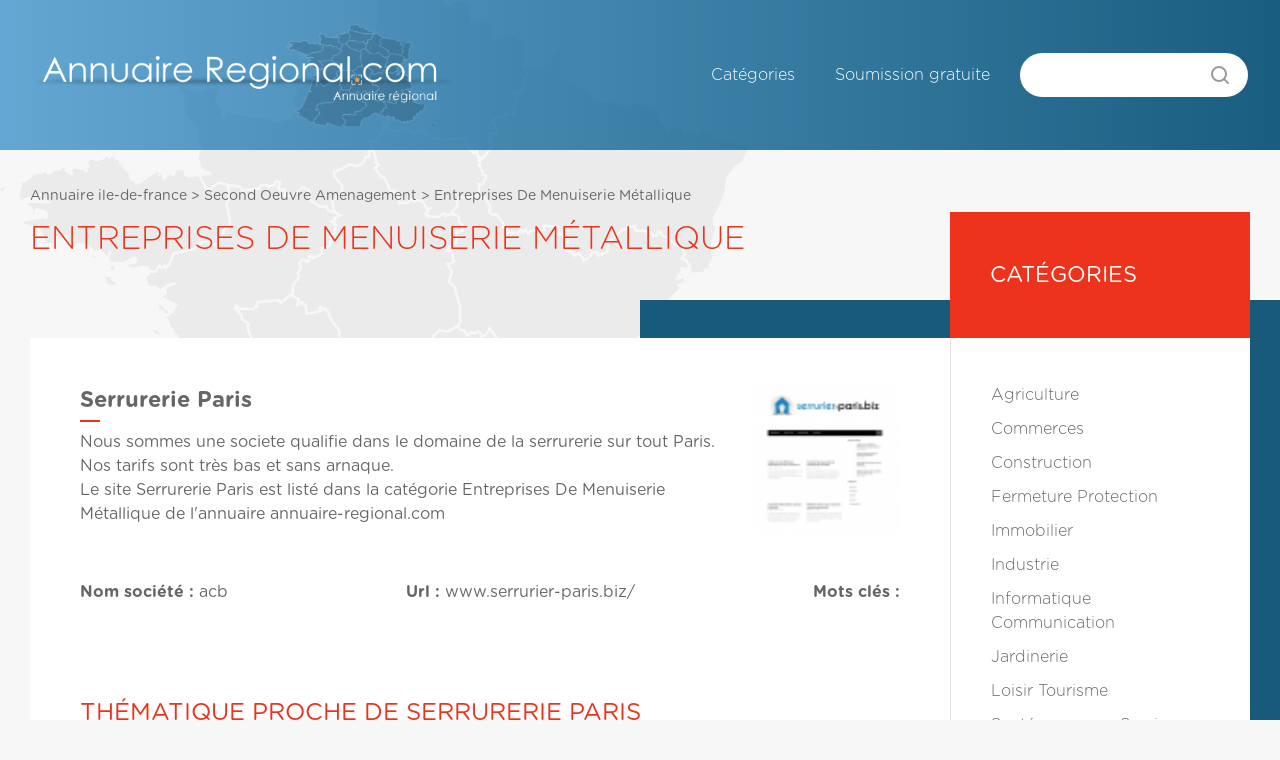

--- FILE ---
content_type: text/html
request_url: http://ile-de-france.annuaire-regional.com/entreprises-de-menuiserie-metallique/serrurerie-paris-58272
body_size: 3212
content:
<!DOCTYPE html PUBLIC "-//W3C//DTD XHTML 1.0 Transitional//EN" "http://www.w3.org/TR/xhtml1/DTD/xhtml1-transitional.dtd&quot;>
<html xmlns="http://www.w3.org/1999/xhtml&quot; lang="fr">
<head>
<meta http-equiv="Content-Type" content="text/html; charset=utf-8" />

<title>Serrurerie Paris | Annuaire  Entreprises De Menuiserie Métallique Ile-De-France</title>
<meta name="description" content="Serrurerie Paris,  Entreprises De Menuiserie M�tallique, Annuaire Ile-De-France. Trouvez un professionnel près de chez vous.">


<!-- CSS -->

<style media="screen">
	@font-face {
		font-family: Gotham;
		src: url("/css/Gotham-Rounded-Book_21018.ttf");
		font-weight: normal;
	}

	@font-face {
		font-family: Gotham;
		src: url("/css/Gotham-Rounded-Bold_21016.ttf");
		font-weight: bold;
	}

	@font-face {
		font-family: Gotham;
		src: url("/css/Gotham-Rounded-Light_21020.ttf");
		font-weight: 100;
	}
</style>
<link rel="stylesheet" href="/css/main.css?v=20211012">

<!-- mootools -->
<script type="text/javascript" src="/javascript/mootools-1.2-core-yc.js"> // Base mootools </script>
<script type="text/javascript" src="/javascript/poweredv3-mootools.js"> // Adaptateur mootools pour linkeo powered v3 </script>
<script type="text/javascript" src="/shadowbox/adapter/shadowbox-mootools.js"> // Adaptateur mootools pour shadowbox </script>

<!-- ShadowBox -->
<script type="text/javascript" src="/shadowbox/shadowbox.js"> // shadowbox </script>
<script type="text/javascript">

// Initialisation de la shadowbox ****** //
// ************************************* //

	Shadowbox.loadSkin('green', '/shadowbox/skin');
	Shadowbox.loadLanguage('fr', '/shadowbox/lang');
	Shadowbox.loadPlayer(['flv', 'html', 'iframe', 'img'], '/shadowbox/player');
	window.onload = function(){
		Shadowbox.init();
	};

// ************************************* //

</script>

<!-- Divers -->
<script type="text/javascript" src="/javascript/swfobject.js"> // swfobject </script>
<script type="text/javascript" src="/javascript/validate.js"> // swfobject </script>

<script type="text/javascript" src="/ckeditor/ckeditor.js"></script>

</head>
<body id="details">
<div id="global">
  <div id="header">
    <div id="headerElements">
      <div id="logoH1">
  <a href="http://www.annuaire-regional.com" title="" rel="nofollow">
    <img src="/images/interface/header.png" border="0">
  </a>
</div>
      <div id="nav">
        <label for="show-menu" class="show-menu">
	<span></span>
	<span></span>
	<span></span>
</label>
<input type="checkbox" id="show-menu">
<ul>
 <li class="listeCategories"><a href="/" title="Catégories" rel="nofollow">Catégories</a></li>
 <li class="inscription"><a href="/soumettre" title="Soumission gratuite">Soumission gratuite</a></li>
</ul>

        <div id="recherche" >
          <script type="text/javascript">
          function doSearch() {
                  window.location="/recherche/"+document.mySearch.search.value;
                  return false;
          }
          </script>
          <form method="post" name="mySearch" onsubmit="return doSearch();">
            <div>
              <input type="text" name="search" id="recherche-text" value="" />
              <input type="submit" id="recherche-submit" value="GO" />
            </div>
          </form>
        </div>
      </div>
    </div>
  </div>
  <!-- end header -->

  <div class="full-width-container transparent">
    <div class="full-width-container_half carte">
      <img src="/images/france-carte.svg" border="0">
    </div>
  </div>

  <div id="center" class="has-header">
    <div id="content">
      <div id="col_gauche">
        <div class="bloc main-section has-aside">
          <div class="fil_ariane"><a href="/">Annuaire ile-de-france</a> > <a href="/second-oeuvre-amenagement">Second Oeuvre Amenagement</a> > <a href="/entreprises-de-menuiserie-metallique"> Entreprises De Menuiserie Métallique</a></div>          <h1 class="title main-headline">
             Entreprises De Menuiserie Métallique           </h1>
          <div class="entry main-list item-listing details-listing">
            	<div class="blocDetail">
				<h2 class="title">Serrurerie Paris</h2>
				<div class="entry">
					<div class="desc">
						<p>Nous sommes une societe qualifie dans le domaine de la serrurerie sur tout Paris. Nos tarifs sont très bas et sans arnaque.</p>
						<p>Le site <a href="http://www.serrurier-paris.biz/" target="_blank">Serrurerie Paris</a> est listé
						dans la catégorie <a href="/entreprises-de-menuiserie-metallique"> Entreprises De Menuiserie Métallique</a> de l'annuaire annuaire-regional.com</p>
											</div>
					<img src="http://grab.linkeo.com/?delay=1000&url=http://www.serrurier-paris.biz/&width=80&hq=1&cropheight=80" border="0" width="80" height="80" class="thumbNailR" />
				</div>
				<p class="meta">
					<span class="meta_item"><span class="label">Nom société : </span>acb</span>
					<span class="meta_item"><span class="label">Url : </span>www.serrurier-paris.biz/</span>
					<span class="meta_item"><span class="label">Mots clés : </span></span>
				</p>
							</div>
            
			<div class="bloc">
				<h2 class="thematique">Thématique proche de Serrurerie Paris</h2>
			</div>
			<!-- #end blocDetail -->

			<div class="blocLoop">
				<div class="entry">
					<h2 class="title"><a href="http://ile-de-france.annuaire-regional.com/demenagements/entreprise-de-d�m�nagement-yerres---lart-du-d�m�nagement-62101">Entreprise de déménagement Yerres - L'Art du Déménagement </a></h2>
					<p>Entreprise de déménagement, Yerres, , , , L'Art du Déménagement </p>
				</div>
			</div>
			<!-- #end blocLoop -->

			<div class="blocLoop">
				<div class="entry">
					<h2 class="title"><a href="http://ile-de-france.annuaire-regional.com/travaux-de-forages-sondages-construction-de-puits/drain-fran�ais-montr�al-51983">Drain français Montréal</a></h2>
					<p>HEM Construction propose son savoir faire en matière de drain français à Montréal. Les avantages sont nombreux, notamment en terme d'évacuation des surplus d'eau et l’évitement des infiltrations d’eau à l'intérieur de votre habitation.</p>
				</div>
			</div>
			<!-- #end blocLoop -->

			<div class="blocLoop">
				<div class="entry">
					<h2 class="title"><a href="http://ile-de-france.annuaire-regional.com/demenagements/location-monte-meuble-ile-de-france-31561">Location monte-meuble Ile de France</a></h2>
					<p>La location de monte-meuble : la solution idéale pour monter en quelques instants les meubles les plus lourds et les objets les plus volumineux. Un technicien qualifié pourra vous assiter lors de l'utilisation du monte-meuble.</p>
				</div>
			</div>
			<!-- #end blocLoop -->

			<div class="blocLoop">
				<div class="entry">
					<h2 class="title"><a href="http://ile-de-france.annuaire-regional.com/demenagements/d�m�nager-radin-soci�t�-de-d�m�nagement-�-paris-51896">Déménager Radin, société de déménagement à paris </a></h2>
					<p>Déménager Radin est une société de déménagement de taille humaine crée dans le but de satisfaire les besoins de ses clients en matière de déménagement et de transport des meubles</p>
				</div>
			</div>
			<!-- #end blocLoop -->

			<div class="blocLoop">
				<div class="entry">
					<h2 class="title"><a href="http://ile-de-france.annuaire-regional.com/demenagements/transport-45---bernard-giraud-transports-sarl--transport-express-51-77-89-transport-routier-transporteur-transports-internationaux-43913">Transport 45 - BERNARD GIRAUD TRANSPORTS SARL : transport express, 51, 77, 89, transport routier, transporteur, transports internationaux</a></h2>
					<p>Transport, transport express, 45, 51: transport routier, transporteur, transports internationaux, 77, 89</p>
				</div>
			</div>
			<!-- #end blocLoop -->
          </div>
          <div class="aside">
            
			<div style="min-height:442px;">
			<ul>
				<li>
					<h3>Catégories</h3>
					<ul>
						<li><a href="/agriculture">Agriculture</a></li>
						<li><a href="/commerces">Commerces</a></li>
						<li><a href="/construction">Construction</a></li>
						<li><a href="/fermeture-protection">Fermeture Protection</a></li>
						<li><a href="/immobilier">Immobilier</a></li>
						<li><a href="/industrie">Industrie</a></li>
						<li><a href="/informatique-communication">Informatique Communication</a></li>
						<li><a href="/jardinerie">Jardinerie</a></li>
						<li><a href="/loisir-tourisme">Loisir Tourisme</a></li>
						<li><a href="/sante">Santé</a></li>
						<li><a href="/services">Services</a></li>
						<li><a href="/transport">Transport</a></li>
						<li><a href="/vehicules">Véhicules</a></li>
					</ul>
				</li>
			</ul>
			</div>
          </div>
        </div>

  		</div>
		<!-- #end col_gauche -->

    </div>
  </div>
  <div id="footer" class="has-mt">
    <div id="footerElements">
      <a class="linkeo-footer-logo" href="http://linkeo.com/">
  <img src="/images/interface/linkeo-footer.png" border="0">
</a>
<label for="show-menu" class="show-menu">
	<span></span>
	<span></span>
	<span></span>
</label>
<input type="checkbox" id="show-menu">
<ul>
 <li class="listeCategories"><a href="/" title="Catégories" rel="nofollow">Catégories</a></li>
 <li class="inscription"><a href="/soumettre" title="Soumission gratuite">Soumission gratuite</a></li>
</ul>

<script type="text/javascript">

  var _gaq = _gaq || [];
  _gaq.push(['_setAccount', 'UA-241463-11']);
  _gaq.push(['_setDomainName', '.annuaire-regional.com']);
  _gaq.push(['_trackPageview']);

  (function() {
    var ga = document.createElement('script'); ga.type = 'text/javascript'; ga.async = true;
    ga.src = ('https:' == document.location.protocol ? 'https://ssl' : 'http://www') + '.google-analytics.com/ga.js';
    var s = document.getElementsByTagName('script')[0]; s.parentNode.insertBefore(ga, s);
  })();

</script>
    </div>
  </div>
</div>

</body>
</html>
